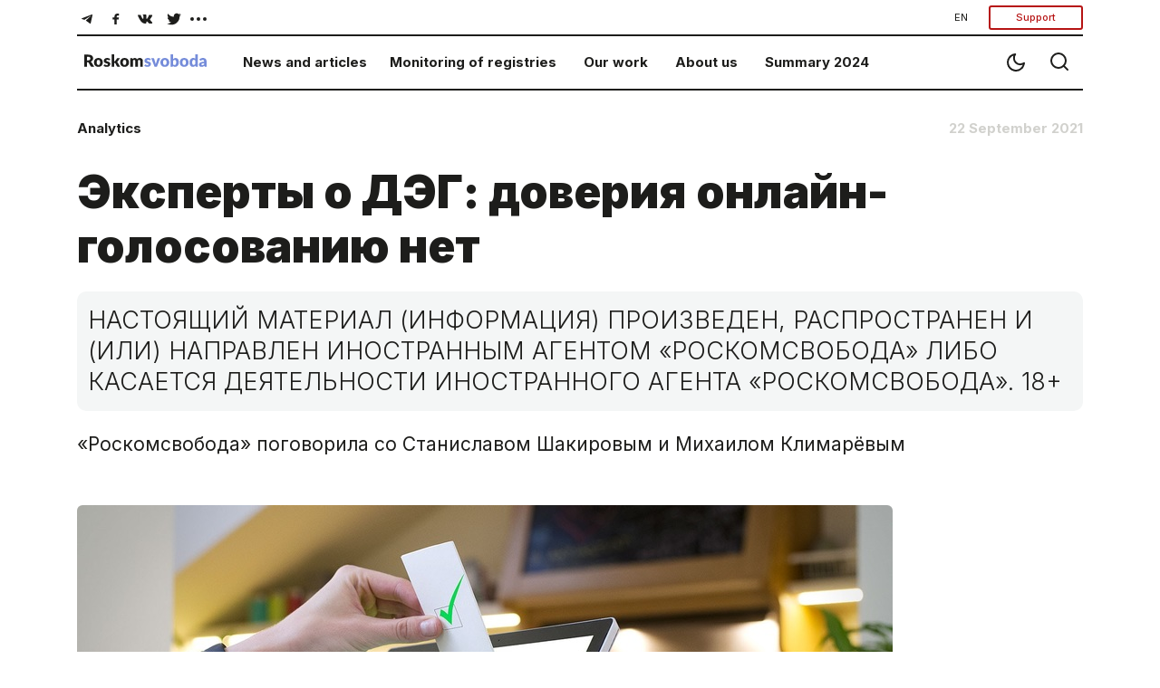

--- FILE ---
content_type: text/html; charset=utf-8
request_url: https://roskomsvoboda.org/en/post/online-voting-2021-experts/
body_size: 13316
content:






<!DOCTYPE html>
<html lang="ru">
<head>
  <script type="text/javascript">
    (function () {
      let head = document.head
      let link = document.createElement('link');
      let storage = window.localStorage
      let lightTheme = storage.getItem("isLightTheme")

      if (lightTheme === null) {
        storage.setItem("isLightTheme", "true")
      }

      let isLightTheme = storage.getItem("isLightTheme") === "true"

      link.setAttribute("id", "site-theme")
      link.setAttribute("type", "text/css")
      link.setAttribute("rel", "stylesheet")

      if (isLightTheme) {
        link.setAttribute("href", "/static/core/css/styles_white.css?v=1768594002")
      } else {
        link.setAttribute("href", "/static/core/css/styles_black.css?v=1768594002")
      }
      head.appendChild(link);
    })()
  </script>
  <meta charset="utf-8">
  <meta name="viewport" content="width=device-width, initial-scale=1, shrink-to-fit=no">
  <title>
    Эксперты о ДЭГ: доверия онлайн-голосованию нет
  </title>
  <link rel="stylesheet" href="/static/core/css/bootstrap.min.css">
  <link rel="preconnect" href="https://fonts.googleapis.com">
  <link rel="preconnect" href="https://fonts.gstatic.com" crossorigin>
  <link href="https://fonts.googleapis.com/css2?family=Inter:wght@100;200;300;400;500;600;700;800;900&display=swap"
        rel="stylesheet">
  <link rel="stylesheet" href="/static/core/css/flickity.min.css">
  <link rel="stylesheet" href="/static/django_tinymce/spoiler/css/spoiler.css">

  <!-- Favicons  -->
  <link rel="shortcut icon" href="/static/core/images/favicons/favicon.ico"/>
  <link href="/static/core/images/favicons/favicon.ico" rel="icon" type="image/x-icon"/>
  <link rel="apple-touch-icon" sizes="180x180" href="/static/core/images/favicons/apple-touch-icon.png">
  <link rel="icon" type="image/png" sizes="192x192" href="/static/core/images/favicons/android-192x192.png">
  <link rel="icon" type="image/png" sizes="512x512" href="/static/core/images/favicons/android-512x512.png">
  <link rel="icon" type="image/png" sizes="32x32" href="/static/core/images/favicons/favicon-32x32.png">
  <link rel="icon" type="image/png" sizes="96x96" href="/static/core/images/favicons/favicon-96x96.png">
  <link rel="icon" type="image/png" sizes="16x16" href="/static/core/images/favicons/favicon-16x16.png">
  <link rel="manifest" href="/static/core/images/favicons/manifest.json">
  <meta name="theme-color" content="#ffffff">
  <!-- / Favicons  -->

  <link href="/static/core/css/styles.css?v=27" rel="stylesheet">
  <meta name="document-state" content="Dynamic"/>
  <meta property="og:title" content="Эксперты о ДЭГ: доверия онлайн-голосованию нет"/>
  <meta property="og:type" content="website"/>
  <meta property="og:url" content="https://roskomsvoboda.org/en/post/online-voting-2021-experts/"/>
  <meta property="og:image"
        content="https://roskomsvoboda.org/uploads/images/o-v.jpg"/>
  <meta property="og:description"
        content="«Роскомсвобода» поговорила со Станиславом Шакировым и Михаилом Климарёвым"/>
  <meta name="description"
        content="«Роскомсвобода» поговорила со Станиславом Шакировым и Михаилом Климарёвым">
  <meta name="keywords"
        content="internet, censorship, bypass, block, site, blocked, regulation, law, freedom, help, access, political, roskomnadzor, blockchain, bitcoin"/>
  <meta name="twitter:card" content="summary_large_image"/>
  <meta name="twitter:site" content="@rublacklistNET"/>
  <meta name="twitter:title" content="Эксперты о ДЭГ: доверия онлайн-голосованию нет"/>
  <meta name="twitter:description"
        content="«Роскомсвобода» поговорила со Станиславом Шакировым и Михаилом Климарёвым"/>
  <meta name="twitter:image"
        content="https://roskomsvoboda.org/uploads/images/o-v.jpg"/>
  
  

  <script id="webpush-js" type="text/javascript" src="/static/webpush/webpush.js"></script>
  
  <meta name="service-worker-js" content="/webpush/service-worker.js">
  <meta name="django-webpush-vapid-key" content="BAwH58GuWtDH99FtLHsPgyLMLVU7gP_eutHM7Pp0NY1sNSh48qZGqJYHgXRuXZkz_aaQWKo7wudqJXosrMcdzFE">


  <script defer data-domain="roskomsvoboda.org" src="https://apl.roskomsvoboda.org/js/script.js"></script>
  <!-- Google tag (gtag.js) -->
  <script async src="https://www.googletagmanager.com/gtag/js?id=G-9CQB0LLZJ6"></script>
  <script>
    window.dataLayer = window.dataLayer || [];
    function gtag(){dataLayer.push(arguments);}
    gtag('js', new Date());

    gtag('config', 'G-9CQB0LLZJ6');
  </script>

  
  
  <style>
    .container-foreign_agent {
      background-color: hsla(0, 0%, 74.9%, 0.2);
      padding: 6px 10px;
    }

    @media (min-width: 640px) {
      .container-foreign_agent {
        padding: 8px 40px;
      }
    }

    .foreign_agent-info {
      max-width: 1100px;
      margin: 0 auto;
      text-align: left;
      hyphens: auto;
      font-size: 16px;
      line-height: 110%;
      font-weight: 300;
      color: #3F3F3F;
    }

    @media (min-width: 640px) {
      .foreign_agent-info {
        text-align: center;
        hyphens: none;
        font-size: 18px;
      }

      .fai_descr {
        margin-top: 6px;
        font-size: 12px;
      }
    }
  </style>
</head>
<body class="container-body">
<div hidden="hidden" id="currentLang">en</div>



<div class="container-fluid">
  <div class="container-fluid">
    <div class="navigator">
      <div class="block__nav d-none d-md-block d-lg-block">
        <div class="block__nav-social">
          <div class="item-social social-desc " id="social-desc">
            <div class="btn-social d-flex flex-wrap justify-content-center w-100" role="group"
                 aria-label="Basic example"
                 id="btn-social-group">
              <a class="btn" href="https://telegram.me/roskomsvoboda" target="_blank">
                <svg class="icons icons--tel" width="30" height="30" xmlns="http://www.w3.org/2000/svg"
                     xmlns:xlink="http://www.w3.org/1999/xlink">
                  <use xlink:href="/static/core/images/sprite.svg#icon-tel"></use>
                </svg>
              </a>
              <a class="btn" href="https://www.facebook.com/roskomsvoboda" target="_blank">
                <svg class="icons icons--fb" width="30" height="30" xmlns="http://www.w3.org/2000/svg"
                     xmlns:xlink="http://www.w3.org/1999/xlink">
                  <use xlink:href="/static/core/images/sprite.svg#icon-fb"></use>
                </svg>
              </a>
              <a class="btn" href="https://vk.com/rublacklist" target="_blank">
                <svg class="icons icons--vk" width="30" height="30" xmlns="http://www.w3.org/2000/svg"
                     xmlns:xlink="http://www.w3.org/1999/xlink">
                  <use xlink:href="/static/core/images/sprite.svg#icon-vk"></use>
                </svg>
              </a>
              <a class="btn" href="https://twitter.com/RuBlackListNET" target="_blank">
                <svg class="icons icons--twitter" width="30" height="30" xmlns="http://www.w3.org/2000/svg"
                     xmlns:xlink="http://www.w3.org/1999/xlink">
                  <use xlink:href="/static/core/images/sprite.svg#icon-twitter"></use>
                </svg>
              </a>

              <div class="dropdown more-social" id="more-social_drpdwn">
                <button class="btn  dropdown-toggle" type="button" id="dropdownMenu-social" data-toggle="dropdown"
                        aria-haspopup="true" aria-expanded="false">
                  <svg class="icons icons--more_horiz" width="30" height="30" xmlns="http://www.w3.org/2000/svg"
                       xmlns:xlink="http://www.w3.org/1999/xlink">
                    <use xlink:href="/static/core/images/sprite.svg#icon-more_horiz"></use>
                  </svg>
                </button>

                <div class="dropdown-menu more-social__menu" id="more-social" aria-labelledby="dropdownMenu2">
                  <div class="block__nav">
                    <ul class="nav navbar">
                      <li class="nav-item" id="btn-zen__item">
                        <a class="btn" target="_blank" href="https://zen.yandex.ru/roskomsvoboda"
                           id="btn-zen">
                          <svg class="icons icons--zen" width="30" height="30" xmlns="http://www.w3.org/2000/svg"
                               xmlns:xlink="http://www.w3.org/1999/xlink">
                            <use xlink:href="/static/core/images/sprite.svg#icon-zen"></use>
                          </svg>
                          <span>Zen</span>
                        </a>
                      </li>
                      <li class="nav-item" id="btn-inst__item">
                        <a class="btn" href="https://www.instagram.com/roskomsvoboda" id="btn-inst">
                          <svg class="icons icons--instagram" width="31" height="30" xmlns="http://www.w3.org/2000/svg"
                               xmlns:xlink="http://www.w3.org/1999/xlink">
                            <use xlink:href="/static/core/images/sprite.svg#icon-instagram"></use>
                          </svg>
                          <span>Instagram</span>
                        </a>
                      </li>
                      <li class="nav-item" id="btn-youtube__item">
                        <a target="_blank" class="btn" href="https://www.youtube.com/user/RosKomSvoboda"
                           id="btn-youtube">
                          <svg class="icons icons--youtube" width="31" height="30" xmlns="http://www.w3.org/2000/svg"
                               xmlns:xlink="http://www.w3.org/1999/xlink">
                            <use xlink:href="/static/core/images/sprite.svg#icon-youtube"></use>
                          </svg>
                          <span>YouTube</span>
                        </a>
                      </li>
                      <li class="nav-item" id="btn-rss__item">
                        <a target="_blank" class="btn" href="/en/feed/" id="btn-rss">
                          <svg class="icons icons--rss" width="27" height="30" xmlns="http://www.w3.org/2000/svg"
                               xmlns:xlink="http://www.w3.org/1999/xlink">
                            <use xlink:href="/static/core/images/sprite.svg#icon-rss"></use>
                          </svg>
                          <span>RSS</span>
                        </a>
                      </li>
                    </ul>
                  </div>
                </div>
              </div>
            </div>
          </div>
          <div class="btn-group btn-group-donate" role="group">
            <div class="dropdown">
              <button class="btn transparent-button dropdown-toggle"
                      type="button" id="localeDropdown"
                      data-toggle="dropdown"
                      aria-haspopup="true"
                      aria-expanded="false">
                EN
              </button>
              <div class="dropdown-menu" aria-labelledby="localeDropdown">
                <a class="dropdown-item change-locale" style="cursor:pointer" data-language="en">English</a>
                <a class="dropdown-item change-locale" style="cursor:pointer" data-language="ru">Русский</a>
              </div>
            </div>
            
            <button type="button" class="btn btn-donate btn-donate-red donate-event">
              Support
            </button>
          </div>
        </div>
      </div>

      <div class="block__nav block__nav-category">
        <div class="twelve columns filter-wrapper">
          <ul class="nav-bar-logo" id="nav-bar-logo">
            <li class="nav-item nav-item__logo">
              <a class="nav-link nav-link__logo" href="/">
                
                  <img src="/static/core/images/logo_en.svg" width="151" height="17"
                       alt="Roskomsvoboda">
                
              </a>
            </li>
          </ul>
          <ul class="nav-bar-filter nav-bar-filter-menu" id="nav-bar-filter">
            <li class="nav-item d-none d-md-block dropdown">
              <a href="/en/" id="dropdownMenuButton-news" data-toggle="dropdown" aria-haspopup="true"
                 aria-expanded="false">News and articles</a>
              <div class="block__nav dropdown-menu" aria-labelledby="dropdownMenuButton-news" id="list-news_desc">
              </div>
            </li>
            <li class="nav-item d-none d-md-block dropdown">
              <a href="https://reestr.rublacklist.net/" id="dropdownMenuButton-monitoring" data-toggle="dropdown"
                 aria-haspopup="true" aria-expanded="false">Monitoring of registries</a>
              <div class="block__nav dropdown-menu" aria-labelledby="dropdownMenuButton-monitoring"
                   id="list-monitoring_desc">
              </div>
            </li>
            <li class="nav-item d-none d-md-block dropdown has-megamenu">
              <a href="/en/projects/" id="dropdownMenuButton-work" data-toggle="dropdown"
                 aria-haspopup="true"
                 aria-expanded="false">Our work</a>
              <div class="block__nav dropdown-menu megamenu list-work_desc" aria-labelledby="dropdownMenuButton-work"
                   id="list-work_desc">
              </div>
            </li>
            <li class="nav-item d-none d-md-block">
              <a href="/en/about/">About us</a>
            </li>

            
              <li class="nav-item d-none d-md-block">
                <a href="/en/summary/2024/">
                  Summary 2024
                </a>
              </li>
            

            
          </ul>
        </div>

        <div class="btn-group__nav" id="btn-group__nav">
          <div class="btn-group " role="group" aria-label="Basic example">
            <button type="button" class="btn btn-nav" id="switch_theme">
              <svg class="icons icons--moon" width="24" height="24" xmlns="http://www.w3.org/2000/svg"
                   xmlns:xlink="http://www.w3.org/1999/xlink">
                <use xlink:href="/static/core/images/sprite.svg#icon-moon"></use>
              </svg>
            </button>
            <a class="btn btn-nav" href="/en/search/">
              <svg class="icons icons--search" width="24" height="24" xmlns="http://www.w3.org/2000/svg"
                   xmlns:xlink="http://www.w3.org/1999/xlink">
                <use xlink:href="/static/core/images/sprite.svg#icon-search"></use>
              </svg>
            </a>
            <button type="button" class="btn mobail-menu btn-nav d-block d-sm-block d-md-none" id="navbarDropdown_menu"
                    data-toggle="dropdown" aria-haspopup="true" aria-expanded="false">
              <svg class="icons icons--menu" id="mobile-menu" width="24" height="24" xmlns="http://www.w3.org/2000/svg"
                   xmlns:xlink="http://www.w3.org/1999/xlink">
                <use xlink:href="/static/core/images/sprite.svg#icon-menu"></use>
              </svg>
            </button>
            <div class="dropdown-menu mobail-menu dropdown-menu-right" id="mobail-menu">
              <div class="dropdown-item panel-group dropdown-accordion" id="accordion">
                <div class="panel panel-default">
                  <div class="panel-heading">
                    <a data-toggle="collapse" data-parent="#accordion" href="#collapse1">
                      News and articles
                    </a>
                  </div>
                  <div id="collapse1" class="panel-collapse collapse in">
                    <div class="block__nav" id="list-news_mob">
                      <ul class="nav navbar">
                        <li class="nav-item">
                          <a class="nav-link" href="/en/posts/news/">
                            News
                          </a>
                        </li>
                        <li class="nav-item">
                          <a class="nav-link" href="/en/posts/blog/">
                            Analytics
                          </a>
                        </li>
                        <li class="nav-item">
                          <a class="nav-link" href="/en/researches/">
                            Researches
                          </a>
                        </li>
                        <li class="nav-item">
                          <a class="nav-link" href="/en/cards/">
                            Cards
                          </a>
                        </li>
                        <li class="nav-item">
                          <a class="nav-link" href="/en/posts/translations/">
                            Translations
                          </a>
                        </li>
                        <li class="nav-item">
                          <a class="nav-link" href="/en/analysis/">
                            Analytics in English
                          </a>
                        </li>
                      </ul>
                    </div>
                  </div>
                </div>
                <div class="panel panel-default">
                  <div class="panel-heading">
                    <a data-toggle="collapse" data-parent="#accordion" href="#collapse2">
                      Monitoring of registries
                    </a>
                  </div>
                  <div id="collapse2" class="panel-collapse collapse in">
                    <div class="block__nav" id="list-monitoring_mob">
                      <ul class="nav navbar">
                        <li class="nav-item">
                          <a class="nav-link" href="https://reestr.rublacklist.net/">
                            Registry of banned sites
                          </a>
                        </li>
                        <li class="nav-item">
                          <a class="nav-link" href="https://reestr.rublacklist.net/ru/disseminators/">
                            Registry of information desseminators
                          </a>
                        </li>
                        <li class="nav-item">
                          <a class="nav-link" href="https://reestr.rublacklist.net/ru/aggregators/">
                            Registry of news aggregators
                          </a>
                        </li>
                        <li class="nav-item">
                          <a class="nav-link" href="https://reestr.rublacklist.net/ru/statistics/">
                            Statistics of blockings
                          </a>
                        </li>
                      </ul>
                    </div>
                  </div>
                </div>
                
                  <div class="panel panel-default">
                    <div class="panel-heading">
                      <a data-toggle="collapse" data-parent="#accordion" href="#collapse3">
                        Our work
                      </a>
                    </div>
                    <div id="collapse3" class="panel-collapse collapse in">
                      <div class="block__nav list-work_mob" id="list-work_mob">
                        <ul class="nav navbar list-work">
                          
                            
                              <li class="nav-item with-bg">
                                <img src="/uploads/page_images/campains.jpg" class="nav-item__bg" alt="Campaigns"/>
                                <a class="nav-link" href="/en/page/campaign-rks/">
                                  <span class="nav-item__title">Campaigns</span>
                                  
                                </a>
                              </li>
                            
                          
                            
                              <li class="nav-item with-bg">
                                <img src="/uploads/page_images/0502_free_speech.jpg" class="nav-item__bg" alt="Projects"/>
                                <a class="nav-link" href="/en/page/projects/">
                                  <span class="nav-item__title">Projects</span>
                                  
                                </a>
                              </li>
                            
                          
                            
                              <li class="nav-item with-bg">
                                <img src="/uploads/page_images/justice-9016_1280.jpg" class="nav-item__bg" alt="Legal work"/>
                                <a class="nav-link" href="/en/page/legal/">
                                  <span class="nav-item__title">Legal work</span>
                                  
                                </a>
                              </li>
                            
                          
                            
                              <li class="nav-item with-bg">
                                <img src="/uploads/page_images/pankaj-patel-_SgRNwAVNKw-unsplash.jpg" class="nav-item__bg" alt="TechLab"/>
                                <a class="nav-link" href="/en/page/tech-lab/">
                                  <span class="nav-item__title">TechLab</span>
                                  
                                    <div class="nav-item__description">
                                      <span>Roskomsvoboda&#x27;s technical developments</span>
                                    </div>
                                  
                                </a>
                              </li>
                            
                          
                            
                              <li class="nav-item with-bg">
                                <img src="/uploads/page_images/days-calendar-time-management-95262702.jpg" class="nav-item__bg" alt="Activities"/>
                                <a class="nav-link" href="/en/page/events/">
                                  <span class="nav-item__title">Activities</span>
                                  
                                </a>
                              </li>
                            
                          

                          
                            
                              <li class="nav-item without-bg">
                                <a class="nav-link" href="https://roskomsvoboda.org/bill-reviews/">
                                  <span class="nav-item__title">Feedback on draft laws</span>
                                </a>
                              </li>
                            
                          
                        </ul>
                      </div>
                    </div>
                  </div>
                
                <div class="panel panel-default">
                  <div class="panel-heading">
                    <a href="/en/about/">About us</a>
                  </div>
                </div>

                
                  <div class="panel panel-default">
                    <div class="panel-heading">
                      <a href="/en/summary/2024/">
                        Summary 2024
                      </a>
                    </div>
                  </div>
                


                

              </div>
              <div class="dropdown-item item-help">

                <a class="btn btn-lang change-locale" data-language="ru">
                  РУС
                </a>

                <button type="button" class="btn btn-donate btn-donate-red donate-event">
                  Support
                </button>
                
              </div>
              <div class="dropdown-item item-social social-mob" id="social-mob"></div>
            </div>
          </div>
        </div>
      </div>
    </div>
    
  <div class="news__wrapper d-flex flex-row">
    <div class="news__inner">

      <div class="news__info d-flex flex-row flex-nowrap">
        
          <div class="tags-1 d-flex flex-row flex-wrap flex-grow-1">
            
              <a href="/en/posts/blog/" style="text-decoration: none">
                <h6>Analytics</h6>
              </a>
            
          </div>
        
        <div class="date">
          <h6>22 September 2021</h6>
        </div>
      </div>

      <div class="news__content">
        <h1>Эксперты о ДЭГ: доверия онлайн-голосованию нет</h1>

        <div class="paragraph">
          <div class="news__notice" style="margin:0 0 0 0">
            <div id="post-foreign-agent">
  НАСТОЯЩИЙ МАТЕРИАЛ (ИНФОРМАЦИЯ) ПРОИЗВЕДЕН, РАСПРОСТРАНЕН И (ИЛИ) НАПРАВЛЕН ИНОСТРАННЫМ АГЕНТОМ «РОСКОМСВОБОДА» ЛИБО КАСАЕТСЯ
  ДЕЯТЕЛЬНОСТИ ИНОСТРАННОГО АГЕНТА «РОСКОМСВОБОДА». 18+
</div>

          </div>
        </div>

        
          <div class="paragraph">
            <div class="news__notice">
              «Роскомсвобода» поговорила со Станиславом Шакировым и Михаилом Климарёвым
            </div>
          </div>
        

        
          <div class="news__image" id="post-main-image">
            <img src="/uploads/images/o-v.jpg" width="360" alt=""/>
          </div>
          
        

        <div class="paragraph mt-3">
          <div class="paragraph__text">
            <h4 dir="ltr">&nbsp;</h4>
<h4 dir="ltr"><strong>Что вы отвечаете тому, кто говорит, что фальсификаций при дистанционном электронном голосовании (ДЭГ) не было?</strong></h4>
<p dir="ltr">&nbsp;</p>
<p dir="ltr"><strong>Станислав Шакиров, технический директор &laquo;Роскомсвободы&raquo;</strong></p>
<p dir="ltr">Сейчас мало свидетельств того, что было, чего не было. Мы видим, что ДЭГ радикально изменило расклад не в пользу оппозиции, оказалось максимально провластным, и тем самым оно кардинально отличается от других типов голосования. Это наталкивает на мысли, что здесь что-то не так. Но нужно обладать более точными инструментами проверки, чтобы разобраться. Жду независимые исследования со статистикой голосов, которая поможет понять, были ли где-то фальсификации, в каком виде голосования и пр.</p>
<p dir="ltr">Понятное дело, что на ДЭГ сгоняли бюджетников, которых пугали тем, что якобы можно посмотреть, как они проголосуют. И ещё мне кажется странным, что <a href="https://theins.ru/news/245166">отключили</a> &laquo;ноду наблюдателей&raquo;. Непонятно, есть ли копия ноды на 20:00. <strong>То, что ноды находятся под контролем одного центра, говорит о том, что все данные теоретически могут быть перегенерированы на другие, те, что нужны</strong>.</p>
<p dir="ltr">&nbsp;</p>
<p dir="ltr"><strong>Михаил Климарёв, исполнительный директор <a href="https://ozi-ru.org/" target="_blank" rel="noopener">ОЗИ</a></strong></p>
<p dir="ltr">Я был наблюдателем, был членом избирательной комиссии. По опыту скажу: когда начинается задержка при подсчёте голосов, значит что-то идёт не так. Чем дольше задержка &mdash; тем больше намухлевали или наошибались. Даже по одному этому моменту мы можем сказать, что ДЭГ в Москве провалено, технически или организационно.</p>
<p dir="ltr"><strong>Доверять ДЭГ <a href="../../../../../../cards/card/online-voting-2021/" target="_blank" rel="noopener">нельзя</a></strong>. Во-первых, ДЭГ не может гарантировать, что этот конкретный человек пришёл и отдал голос, а не люди ДИТ выбрали за него. Во-вторых, никто не может сохранить <a href="http://www.consultant.ru/document/cons_doc_LAW_37119/f2e0d679f738cb4e569627d81bb5a0104caf60d9/" target="_blank" rel="noopener">тайну голосования</a>, при которой человек голосует без давления.</p>
<p dir="ltr">У меня есть знакомый на металлургическом заводе, который рассказал, что их заставляли голосовать &laquo;как надо&raquo; в специальном кабинете, угрожая лишить премии. Люди по очереди заходили в отдел кадров, садились за компьютер и нажимали на нужную кнопку. А переголосовать можно только на том компьютере, на котором ты же проголосовал(а), как им сказали. Хорошо бы это проверить, кстати.</p>
<p dir="ltr">&nbsp;</p>
<h4 dir="ltr"><strong>Техническая группа штаба по наблюдению за выборами <a href="../../../../../../post/pereschiot-deg-venika/" target="_blank" rel="noopener">осуществит</a> аудит ДЭГ, но юридической силы он иметь не будет. Зачем тогда его делают?</strong></h4>
<p dir="ltr">&nbsp;</p>
<p dir="ltr"><strong>Станислав Шакиров</strong></p>
<p dir="ltr"><span id="docs-internal-guid-3eccf676-7fff-12da-7496-8c5e8ec4a396">Думаю, это сделали для успокоения общества. Хотят показать, что результаты системы голосования на блокчейне верны. Мне же в этой истории более интересно, будет ли текущий блокчейн идентичен блокчейну, использованному в ДЭГ, и можно ли это проверить.</span></p>
<p dir="ltr">&nbsp;</p>
<p dir="ltr"><strong>Михаил Климарёв</strong></p>
<p dir="ltr">В этом аудите смысла нет. Главная фальсификация проходит по линии нарушения тайны голосования. Что там технически выложат &mdash; вообще не имеет значения.</p>
<h4><br /><br /><strong>Онлайн-голосование со временем, кажется, прочно войдёт в нашу жизнь. Как пользователям реагировать на это, что делать?</strong></h4>
<p dir="ltr">&nbsp;</p>
<p dir="ltr"><strong>Станислав Шакиров</strong></p>
<p dir="ltr">В этом году я тоже голосовал онлайн, хотел посмотреть, как это происходит. Если станет понятно, что были фальсификации, никто ДЭГ пользоваться не станет, кроме бюджетников под принуждением. <strong>Надо смотреть, какой у общества будет консенсус по этому вопросу</strong>.</p>
<p>&nbsp;</p>
<p dir="ltr"><strong>Михаил Климарёв</strong></p>
<p dir="ltr">Это власти очень хотят, чтобы ДЭГ прочно вошло в нашу жизнь. Но посмотрим, как люди на это отреагируют. Нужно публично заявлять, что результаты ДЭГ нельзя признавать и что Госдума выбрана нелегитимно.</p>
<h4><br /><br /><strong>Можно ли технически обезопасить онлайн-голосование?</strong></h4>
<p dir="ltr">&nbsp;</p>
<p dir="ltr"><strong>Станислав Шакиров</strong></p>
<p dir="ltr">Да, если на это есть политическая воля. В минувших выборах воли на честные и открытые выборы не было.</p>
<p dir="ltr">&nbsp;</p>
<p dir="ltr"><strong>Михаил Климарёв</strong></p>
<p dir="ltr">Нет. И пока не придумали, как защитить тайну голосования, наверно, стоит бойкотировать ДЭГ.</p>
<p dir="ltr">Доверия к ДЭГ, повторюсь, нет. Ведь для повышения доверия делается сертификация или лицензирование информационной системы. Нужно публиковать исходный код. То, что <a href="https://github.com/moscow-technologies/" target="_blank" rel="noopener">выложил</a>, например, ДИТ, назвать открытым кодом нельзя: это набор файлов без документации о том, как система устроена (какие серверы, какая ОС и т.п.). Кроме того, на проверку исходного кода у общества должно быть достаточно времени. Насколько знаю, ДИТ выложил то, что называет исходным кодом, в конце августа. Это поздно. А ещё для проверки кода привлекаются специальные команды, чего сделано не было. <strong>Не было ни одного аудита&nbsp;&laquo;кода&raquo;</strong>.</p>
<p dir="ltr">Мало того, что код должен быть открыт, его установка на серверы должна быть прозрачной, понятной. За этим должны наблюдать люди. Ведь совершенно не обязательно, что опубликованный &laquo;код&raquo; был установлен в ДЭГ.&nbsp;</p>
<p dir="ltr">И сама работа системы должна находиться под наблюдением: серверы &mdash; опечатаны, в наличии &mdash; системы двойных, а то и тройных ключей. Сейчас же стоят некие серверы с некой системой с неким кодом, который могли изменить по ходу дела.</p>
<p dir="ltr">Совершенно непонятно, что за люди наблюдали за выборами: кто, на каком основании их уполномочил? Как они наблюдали? Что они смотрели три дня? <strong>Почему нельзя было сделать эту процедуру публичной, чтобы каждый мог посмотреть, что происходит? Вдруг существует какой-то мастер-ключ, который позволит пересчитать всё записанное на блокчейне?</strong> Почему мы должны этому верить?</p>
<h4><br /><br /><strong>Знаете ли вы примеры стран, где система онлайн-голосования действительно хорошо работает?</strong></h4>
<p dir="ltr">&nbsp;</p>
<p dir="ltr"><strong>Станислав Шакиров</strong></p>
<p dir="ltr">Возможно, в маленьких странах вроде <a href="https://ru.wikipedia.org/wiki/%D0%AD%D0%BB%D0%B5%D0%BA%D1%82%D1%80%D0%BE%D0%BD%D0%BD%D0%BE%D0%B5_%D0%B3%D0%BE%D0%BB%D0%BE%D1%81%D0%BE%D0%B2%D0%B0%D0%BD%D0%B8%D0%B5_%D0%B2_%D0%AD%D1%81%D1%82%D0%BE%D0%BD%D0%B8%D0%B8">Эстонии</a> оно может быть. Вообще же пример надо брать с демократических стран, где от электронного голосования чаще пока отказываются. Это не просто так. Сегодня у власти одни люди, которые проводят процедуры открыто и корректно, завтра другие &mdash; контроль над технической системой сменится, и её используют с целью фальсификаций. <strong>Соль в том, что подделать результаты при ДЭГ гораздо легче, чем при голосовании с бумажными бюллетенями, и этого все и боятся</strong>.&nbsp;</p>
<p dir="ltr">&nbsp;</p>
<p dir="ltr"><strong>Михаил Климарёв</strong></p>
<p dir="ltr">Нет, не знаю. Есть Эстония, но там систему строили 15 лет. Плюс споры о доверии ей идут до сих пор. Кроме того, сама избирательная система Эстонии ни разу ещё не дискредитировала себя, в отличие от российской.</p>
<p><br /><br /></p>
          </div>
        </div>
      </div>
    </div>
  </div>

  
    <div class="tags">
      <div class="tags_group d-flex flex-row flex-wrap">
        
          <a href="/en/search/?tag=%D0%B2%D1%8B%D0%B1%D0%BE%D1%80%D1%8B" class="tag">выборы</a>
        
          <a href="/en/search/?tag=%D0%B0%D0%BD%D0%BE%D0%BD%D0%B8%D0%BC%D0%BD%D0%BE%D1%81%D1%82%D1%8C" class="tag">анонимность</a>
        
          <a href="/en/search/?tag=%D0%9C%D0%B8%D1%85%D0%B0%D0%B8%D0%BB%20%D0%9A%D0%BB%D0%B8%D0%BC%D0%B0%D1%80%D1%91%D0%B2" class="tag">Михаил Климарёв</a>
        
          <a href="/en/search/?tag=%D0%A1%D1%82%D0%B0%D0%BD%D0%B8%D1%81%D0%BB%D0%B0%D0%B2%20%D0%A8%D0%B0%D0%BA%D0%B8%D1%80%D0%BE%D0%B2" class="tag">Станислав Шакиров</a>
        
          <a href="/en/search/?tag=%D0%B1%D0%BB%D0%BE%D0%BA%D1%87%D0%B5%D0%B9%D0%BD" class="tag">блокчейн</a>
        
          <a href="/en/search/?tag=%D0%B4%D0%B8%D1%81%D1%82%D0%B0%D0%BD%D1%86%D0%B8%D0%BE%D0%BD%D0%BD%D0%BE%D0%B5%20%D1%8D%D0%BB%D0%B5%D0%BA%D1%82%D1%80%D0%BE%D0%BD%D0%BD%D0%BE%D0%B5%20%D0%B3%D0%BE%D0%BB%D0%BE%D1%81%D0%BE%D0%B2%D0%B0%D0%BD%D0%B8%D0%B5" class="tag">дистанционное электронное голосование</a>
        
          <a href="/en/search/?tag=%D1%82%D0%B0%D0%B9%D0%BD%D0%B0%20%D0%B3%D0%BE%D0%BB%D0%BE%D1%81%D0%BE%D0%B2%D0%B0%D0%BD%D0%B8%D1%8F" class="tag">тайна голосования</a>
        
      </div>
    </div>
  

  

  <div class="share">
    <h4>Share</h4>
    <div class="btn-group d-flex flex-row flex-wrap justify-content-start" role="group"
         aria-label="Поделитесь материалом">
      <button type="button" class="btn btn-icons"
              data-sharer="telegram"
              data-title="Эксперты о ДЭГ: доверия онлайн-голосованию нет"
              data-url="https://roskomsvoboda.org/en/post/online-voting-2021-experts/">
        <svg class="icons icons--tel" width="42" height="40" xmlns="http://www.w3.org/2000/svg"
             xmlns:xlink="http://www.w3.org/1999/xlink">
          <use xlink:href="/static/core/images/sprite.svg#icon-tel"></use>
        </svg>
      </button>
      <button type="button" class="btn btn-icons"
              data-sharer="facebook" data-url="https://roskomsvoboda.org/en/post/online-voting-2021-experts/">
        <svg class="icons icons--fb" width="42" height="40" xmlns="http://www.w3.org/2000/svg"
             xmlns:xlink="http://www.w3.org/1999/xlink">
          <use xlink:href="/static/core/images/sprite.svg#icon-fb"></use>
        </svg>
      </button>
      <button type="button" class="btn btn-icons"
              data-sharer="vk"
              data-caption="Эксперты о ДЭГ: доверия онлайн-голосованию нет"
              data-title="Эксперты о ДЭГ: доверия онлайн-голосованию нет"
              data-url="https://roskomsvoboda.org/en/post/online-voting-2021-experts/">
        <svg class="icons icons--vk" width="42" height="40" xmlns="http://www.w3.org/2000/svg"
             xmlns:xlink="http://www.w3.org/1999/xlink">
          <use xlink:href="/static/core/images/sprite.svg#icon-vk"></use>
        </svg>
      </button>
      <button type="button" class="btn btn-icons"
              data-sharer="twitter"
              data-title="Эксперты о ДЭГ: доверия онлайн-голосованию нет"
              data-url="https://roskomsvoboda.org/en/post/online-voting-2021-experts/">
        <svg class="icons icons--twitter" width="42" height="40" xmlns="http://www.w3.org/2000/svg"
             xmlns:xlink="http://www.w3.org/1999/xlink">
          <use xlink:href="/static/core/images/sprite.svg#icon-twitter"></use>
        </svg>
      </button>
      <button id="donate" type="button" class="btn btn-donate_pay btn-donate-white-red">
        Support Roskomsvoboda&nbsp;&rarr;
      </button>
    </div>
  </div>

  
    <div class="articles articles-cards">
      <div class="article_type-2 article">
        <h2>Similar articles</h2>
        <div class="carousel"
             data-flickity='{ "freeScroll": true, "contain": true, "prevNextButtons": true, "pageDots": false }'>
          
            
              <div class="carousel-cell">
                <div class="card card__sm">
                  <a href="/en/post/national-messenger-law-russia/">
                    <img class="card-img-top" src="/uploads/images/gosmessenger.jpg">
                  </a>
                  <div class="card-body">
                    <a class="card-title__link" href="/en/post/national-messenger-law-russia/">
                      <h5 class="card-title">Принят закон о создании национального мессенджера</h5>
                    </a>
                  </div>
                </div>
              </div>
            
          
            
              <div class="carousel-cell">
                <div class="card card__sm">
                  <a href="/en/post/radical-data-law-rewrite-for-unified-digital-platform/">
                    <img class="card-img-top" src="/uploads/images/edcifplatf.jpg">
                  </a>
                  <div class="card-body">
                    <a class="card-title__link" href="/en/post/radical-data-law-rewrite-for-unified-digital-platform/">
                      <h5 class="card-title">Ради «Единой цифровой платформы» радикально переделали законопроект о персданных</h5>
                    </a>
                  </div>
                </div>
              </div>
            
          
            
              <div class="carousel-cell">
                <div class="card card__sm">
                  <a href="/en/post/russia-expands-e-voting/">
                    <img class="card-img-top" src="/uploads/images/vote_dig_rus.jpg">
                  </a>
                  <div class="card-body">
                    <a class="card-title__link" href="/en/post/russia-expands-e-voting/">
                      <h5 class="card-title">Госдума расширяет масштабы электронного голосования</h5>
                    </a>
                  </div>
                </div>
              </div>
            
          
            
              <div class="carousel-cell">
                <div class="card card__sm">
                  <a href="/en/post/encrypted-messages-europol-demands-access/">
                    <img class="card-img-top" src="/uploads/images/europol_encryption.jpg">
                  </a>
                  <div class="card-body">
                    <a class="card-title__link" href="/en/post/encrypted-messages-europol-demands-access/">
                      <h5 class="card-title">Европол требует доступ к зашифрованным сообщениям в мессенджерах</h5>
                    </a>
                  </div>
                </div>
              </div>
            
          
            
              <div class="carousel-cell">
                <div class="card card__sm">
                  <a href="/en/post/generative-disinformation-real-not-target-yet-experts-warn/">
                    <img class="card-img-top" src="/uploads/images/ai_naperst.jpg">
                  </a>
                  <div class="card-body">
                    <a class="card-title__link" href="/en/post/generative-disinformation-real-not-target-yet-experts-warn/">
                      <h5 class="card-title">«Генеративная дезинформация реальна — просто вы пока не её цель»</h5>
                    </a>
                  </div>
                </div>
              </div>
            
          
        </div>
      </div>
    </div>
  




    


<form class="donate" action="https://donate.roskomsvoboda.org/" method="GET">
  <div class="donate__header">
    <h2>Support us</h2>
  </div>
  <div class="donate__content">
    <div class="donate_pay">
      <div class="donation_controls">
        <div class="carousel-donate">
          <div class="donate__frequency btn-group-toggle" data-toggle="buttons">
            <div class="donate__input">
              <label class="donate__label btn btn-donate carousel-cell is-selected active" for="radio_monthly">
                 <input class="donate__check" type="radio" name="recurring" id="radio_monthly" value="true" checked>Monthly</label>
            </div>
            <div class="donate__input">
              <label class="donate__label btn btn-donate carousel-cell" for="radio_oneTime">
                <input class="donate__check"  type="radio" name="recurring" id="radio_oneTime" value="false">One-time</label>
            </div>
          </div>
          <div class="carousel btn-group-toggle carousel_price_buttons" data-toggle="buttons"
               data-flickity='{ "freeScroll": true, "contain": true, "prevNextButtons": false, "pageDots": false }'>
            <label class="btn btn-donate carousel-cell active">
              <input class="donate-amount" type="radio" name="amount" value="100" checked>100 rub
            </label>
            <label class="btn btn-donate carousel-cell">
              <input class="donate-amount" type="radio" name="amount" value="500">500 rub
            </label>
            <label class="btn btn-donate carousel-cell">
              <input class="donate-amount" type="radio" name="amount" value="1500">1500 rub
            </label>
            <label class="btn btn-donate carousel-cell">
              <input class="donate-amount" type="radio" name="amount" value="5000">5000 rub
            </label>
            <label class="btn btn-donate carousel-cell">
              <input class="donate-amount" type="radio" name="amount" value="custom">custom
            </label>
          </div>
        </div>
        <div class="donate__btn">
          <button type="submit" class="btn btn-donate_pay">Support with rubles</button>
          <a class="btn-donate_crypto card-text text-center" target="_blank"
             href="https://donate.roskomsvoboda.org/crypto/">Support with cryptocurrency</a>
        </div>
      </div>
      <div class="donate__description">
        <span class="donate__description_label">
          Monthly donations allow us to support our technical, legal, analytical and educational work on digital rights protection
        </span>
        <a id="whyWeAskingForSupport" class="btn btn-donate_button">Why we ask for support&nbsp;&rarr;</a>
      </div>
    </div>
  </div>
</form>

    

<div class="contacts">
  <div class="contacts__email" style="flex: 0 0 28%;height: 240px">
    <h5>Our newsletter</h5>
    <p class="card-text">The main news of the week in the field of law.</p>
    <form class="form-inline" method="POST" target="_blank"
          action="https://cp.unisender.com/ru/subscribe?hash=6onxbnn7hhg3p5aeur1moe16ee9zq5fmbwf5a1xgfr4hkuszkn8fy">
      <input type="hidden" name="charset" value="UTF-8">
      <input type="hidden" name="default_list_id" value="20823425">
      <input type="hidden" name="overwrite" value="2">
      <input type="hidden" name="is_v5" value="1">
      <div class="form-group">
        <input type="email" name="email" class="form-control" id="exampleFormControlInput1"
               placeholder="Your e-mail">
      </div>
      <button type="submit" name="subscribe" class="btn btn-subscribe">Subscribe</button>
    </form>
  </div>
  <div class="contacts__content col-lg-3 col-md-3 col-xl-3 col-10">
    <h5>Contacts</h5>
    <div class="contacts_list">
      <div class="contacts__address">
        <p class="address-title">For general questions</p>
        <p class="address-text">
          <a href="/cdn-cgi/l/email-protection#c0b2afb3abafadb3b6afa2afa4a180b2b5a2aca1a3abaca9b3b4eeaea5b4">
            <span class="__cf_email__" data-cfemail="75071a061e1a1806031a171a1114350700171914161e191c06015b1b1001">[email&#160;protected]</span>
          </a>
        </p>
      </div>
      <div class="contacts__address">
        <p class="address-title">For legal questions</p>
        <p class="address-text">
          <a href="/cdn-cgi/l/email-protection#660a0301070a261409150d090b1510090409020748091401">
            <span class="__cf_email__" data-cfemail="dcb0b9bbbdb09caeb3afb7b3b1afaab3beb3b8bdf2b3aebb">[email&#160;protected]</span>
          </a>
        </p>
      </div>
      <div class="contacts__address">
        <p class="address-title">Contacts for media:</p>
        <p class="address-text">
          Telegram: <a href="https://t.me/moi_fee" target="_blank">
            moi_fee
          </a>
          <br>
          Signal: moi_fee.13
        </p>
      </div>
    </div>
  </div>
  <div class="contacts__content col-lg-4 col-md-4 col-xl-4 col-10" style="font-size: 13px">
    <h5>18+</h5>
    <p>
      On December 23, 2022, the Ministry of Justice included Roskomsvoboda in the register of unregistered public associations performing the functions of a foreign agent. We disagree with this decision and are appealing it in court.
    </p>
  </div>
</div>

    




<div class="footer">
  
  <button hidden style="display: none" id="webpush-subscribe-button"  data-group="subscribers" data-url="/webpush/save_information">
    Subscribe to Push Messaging
  </button>
  <div id="webpush-message" hidden></div>


  <div class="btn-partners d-flex justify-content-between flex-row">
    <a class="nav-link__logo-copyright" target="_blank" href="https://creativecommons.org/licenses/by-sa/4.0/">
      <img src="/static/core/images/logo_creative.png" alt="Время менять копирайт">
    </a>
  </div>
  
  <div class="btn-group btn-footer d-flex justify-content-between" role="group">
    <a target="_blank" class="btn" href="https://telegram.me/roskomsvoboda">
      <svg class="icons icons--tel" width="30" height="30" xmlns="http://www.w3.org/2000/svg"
           xmlns:xlink="http://www.w3.org/1999/xlink">
        <use xlink:href="/static/core/images/sprite.svg#icon-tel"></use>
      </svg>
    </a>
    <a target="_blank" class="btn" href="https://www.facebook.com/roskomsvoboda">
      <svg class="icons icons--fb" width="30" height="30" xmlns="http://www.w3.org/2000/svg"
           xmlns:xlink="http://www.w3.org/1999/xlink">
        <use xlink:href="/static/core/images/sprite.svg#icon-fb"></use>
      </svg>
    </a>
    <a target="_blank" class="btn" href="https://vk.com/rublacklist">
      <svg class="icons icons--vk" width="30" height="30" xmlns="http://www.w3.org/2000/svg"
           xmlns:xlink="http://www.w3.org/1999/xlink">
        <use xlink:href="/static/core/images/sprite.svg#icon-vk"></use>
      </svg>
    </a>
    <a target="_blank" class="btn" href="https://twitter.com/RuBlackListNET">
      <svg class="icons icons--twitter" width="30" height="30" xmlns="http://www.w3.org/2000/svg"
           xmlns:xlink="http://www.w3.org/1999/xlink">
        <use xlink:href="/static/core/images/sprite.svg#icon-twitter"></use>
      </svg>
    </a>
    <a target="_blank" class="btn" href="https://www.youtube.com/user/RosKomSvoboda">
      <svg class="icons icons--youtube" width="31" height="30" xmlns="http://www.w3.org/2000/svg"
           xmlns:xlink="http://www.w3.org/1999/xlink">
        <use xlink:href="/static/core/images/sprite.svg#icon-youtube"></use>
      </svg>
    </a>
    <a target="_blank" class="btn" href="https://zen.yandex.ru/roskomsvoboda">
      <svg class="icons icons--zen" width="30" height="30" xmlns="http://www.w3.org/2000/svg"
           xmlns:xlink="http://www.w3.org/1999/xlink">
        <use xlink:href="/static/core/images/sprite.svg#icon-zen"></use>
      </svg>
    </a>
    <a target="_blank" class="btn" href="https://www.instagram.com/roskomsvoboda">
      <svg class="icons icons--instagram" width="31" height="30" xmlns="http://www.w3.org/2000/svg"
           xmlns:xlink="http://www.w3.org/1999/xlink">
        <use xlink:href="/static/core/images/sprite.svg#icon-instagram"></use>
      </svg>
    </a>
    <a target="_blank" class="btn" href="/en/feed/">
      <svg class="icons icons--rss" width="27" height="30" xmlns="http://www.w3.org/2000/svg"
           xmlns:xlink="http://www.w3.org/1999/xlink">
        <use xlink:href="/static/core/images/sprite.svg#icon-rss"></use>
      </svg>
    </a>
  </div>
</div>


    <form action="/i18n/setlang/" method="POST" hidden id="localeForm">
      <input type="hidden" name="csrfmiddlewaretoken" value="rhSFawaiQ1i0tNUeTKCCtZCzqWtwj80zwG3rWJArEpu9Ywinq3jkjrEVtuHWF3cR">
      <input type="hidden" name="next" value="/post/online-voting-2021-experts/"/>
    </form>
  </div>


  <script data-cfasync="false" src="/cdn-cgi/scripts/5c5dd728/cloudflare-static/email-decode.min.js"></script><script async src="https://platform.twitter.com/widgets.js" charset="utf-8"></script>
  <script src="/static/core/js/flickity.pkgd.min.js"></script>
  <script src="/static/core/js/jquery-3.5.1.slim.min.js"></script>
  <script src="/static/core/js/jquery.min.js"></script>
  <script src="/static/core/js/popper.min.js"></script>
  <script src="/static/core/js/bootstrap.min.js"></script>
  <script src="/static/core/js/back-to-top.min.js"></script>

  
  <div id="fb-root"></div>
  <script async defer crossorigin="anonymous" src="https://connect.facebook.net/ru_RU/sdk.js#xfbml=1&version=v10.0"
          nonce="EOOqzAoK"></script>
  <script src="/static/core/js/sharer.min.js"></script>
  <script type="application/javascript">
    addBackToTop({
      diameter: 50,
      backgroundColor: '#fff',
      textColor: '#1D1D1B'
    })

    $('.paragraph__quote').each(function (i, quote) {
      const html = $(quote).html()
      const quoteHtml = `
        <blockquote class="paragraph__quote">
            <div class="paragraph__icon text-center">
              <svg class="icons--quote" width="60" height="45"
                  xmlns="http://www.w3.org/2000/svg" xmlns:xlink="http://www.w3.org/1999/xlink">
                <use xlink:href="/static/core/images/sprite.svg#icon-quote"></use>
              </svg>
            </div>
            <div id="newQuoteText" class="paragraph__text">${html}</div>
        </blockquote>`
      $(quote).replaceWith(quoteHtml)
    });

    $('.paragraph a').attr('target', '_blank')

    $('.spoiler-text').each(function () {
      $(this).removeClass("spoiler-open")
      $(this).addClass("spoiler-close");
    })

    $('.spoiler-toggle').on('click', function () {
      const e = $(this).next()

      if (e.hasClass('spoiler-close')) {
        e.removeClass('spoiler-close')
        e.addClass('spoiler-open')
      } else if (e.hasClass('spoiler-open')) {
        e.removeClass('spoiler-open')
        e.addClass('spoiler-close')
      }
    })

  </script>
  <script type="application/javascript">
    $('#donate').on('click', function () {
      window.open('https://donate.roskomsvoboda.org', '_blank')
    })
  </script>


  <script src="/static/core/js/index.js"></script>
  <script type="application/javascript">
    document.addEventListener('keydown', function (event) {
      if (event.ctrlKey && (event.keyCode === 10 || event.keyCode === 13)) {
        const selection = document.getSelection().toString()
        const comment = prompt("Your comment:")
        if (0 < selection.length <= 128) {
          $.ajax({
            type: "POST",
            url: "/en/report-typo/",
            headers: {
              'X-CSRFToken': '<input type="hidden" name="csrfmiddlewaretoken" value="rhSFawaiQ1i0tNUeTKCCtZCzqWtwj80zwG3rWJArEpu9Ywinq3jkjrEVtuHWF3cR">'
            },
            data: {
              url: window.location.href,
              comment: comment,
              selection: selection,
            },
            success: () => {
              console.log("Спасибо!")
            }
          });
        } else {
          alert("The text is too long")
        }
      }
    });
    const changeLocaleButtons = document.querySelectorAll('.change-locale')

    for (const changeLocale of changeLocaleButtons) {
      const language = changeLocale.dataset.language;
      changeLocale.addEventListener('click', () => {
        const $localeForm = $('#localeForm')
        $localeForm.append(
          `<input type="hidden" name="language" value="${language}">`
        )
        $localeForm.submit()
      })
    }
  </script>

<script defer src="https://static.cloudflareinsights.com/beacon.min.js/vcd15cbe7772f49c399c6a5babf22c1241717689176015" integrity="sha512-ZpsOmlRQV6y907TI0dKBHq9Md29nnaEIPlkf84rnaERnq6zvWvPUqr2ft8M1aS28oN72PdrCzSjY4U6VaAw1EQ==" data-cf-beacon='{"version":"2024.11.0","token":"5df862ce9af24b03a6a48fd3c05a3ee4","server_timing":{"name":{"cfCacheStatus":true,"cfEdge":true,"cfExtPri":true,"cfL4":true,"cfOrigin":true,"cfSpeedBrain":true},"location_startswith":null}}' crossorigin="anonymous"></script>
</body>
</html>


--- FILE ---
content_type: text/css
request_url: https://roskomsvoboda.org/static/core/css/styles_white.css
body_size: -229
content:
@charset "UTF-8";
.container-body {
  background-color: #fff;
  color: #1D1D1B;
}

.flickity-button:hover {
  background: #fff;
}

.flickity-button-icon {
  fill: black;
}
